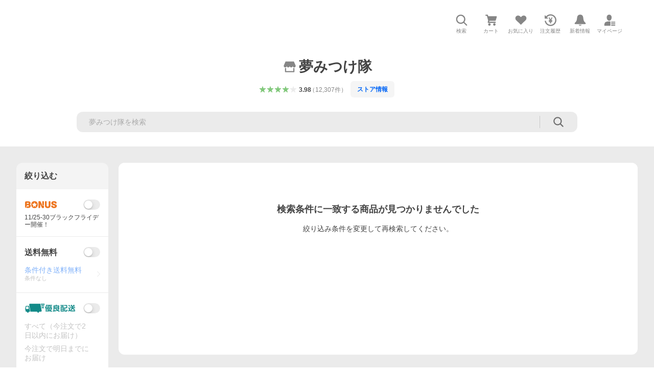

--- FILE ---
content_type: text/javascript; charset=UTF-8
request_url: https://yads.yjtag.yahoo.co.jp/tag?s=13978_583378&fr_id=yads_3951521-0&p_elem=PRMB&u=https%3A%2F%2Fstore.shopping.yahoo.co.jp%2Fyume%2F27b2c8b6f1.html&pv_ts=1764091033625&suid=aa8c7066-aef0-42e1-95f8-5cba59c77144
body_size: 773
content:
yadsDispatchDeliverProduct({"dsCode":"13978_583378","patternCode":"13978_583378-618502","outputType":"js_frame","targetID":"PRMB","requestID":"e279b0558687f07ca1fde577cb489983","products":[{"adprodsetCode":"13978_583378-618502-654548","adprodType":3,"adTag":"<script onerror='YJ_YADS.passback()' src='https://yads.yjtag.yahoo.co.jp/yda?adprodset=13978_583378-618502-654548&cb=1764091038143&p_elem=PRMB&pv_id=e279b0558687f07ca1fde577cb489983&suid=aa8c7066-aef0-42e1-95f8-5cba59c77144&u=https%3A%2F%2Fstore.shopping.yahoo.co.jp%2Fyume%2F27b2c8b6f1.html' type='text/javascript'></script>","width":"320","height":"50","iframeFlag":0},{"adprodsetCode":"13978_583378-618502-654549","adprodType":5,"adTag":"<a href=\"https://yahoo.jp/XdAdwI\" target=\"_top\">\n  <img src=\"https://s.yimg.jp/images/listing/deliveryope/jisyakou/202211_donation_320_50.jpg\" width=\"320\" height=\"50\" border=\"0\">\n  </img>\n</a>","width":"320","height":"50"}],"measurable":1,"frameTag":"<div style=\"text-align:center;\"><iframe src=\"https://s.yimg.jp/images/listing/tool/yads/yads-iframe.html?s=13978_583378&fr_id=yads_3951521-0&p_elem=PRMB&u=https%3A%2F%2Fstore.shopping.yahoo.co.jp%2Fyume%2F27b2c8b6f1.html&pv_ts=1764091033625&suid=aa8c7066-aef0-42e1-95f8-5cba59c77144\" style=\"border:none;clear:both;display:block;margin:auto;overflow:hidden\" allowtransparency=\"true\" data-resize-frame=\"true\" frameborder=\"0\" height=\"50\" id=\"yads_3951521-0\" name=\"yads_3951521-0\" scrolling=\"no\" title=\"Ad Content\" width=\"320\" allow=\"fullscreen; attribution-reporting\" allowfullscreen loading=\"eager\" ></iframe></div>"});

--- FILE ---
content_type: text/javascript
request_url: https://shp-search-fe.west.edge.storage-yahoo.jp/shp-search-fe-dist/v0.0.0_6553e1f80c64aa51c1996088b8cbcd199d12bf45/_next/static/chunks/356.js
body_size: 4979
content:
(self.webpackChunk_N_E=self.webpackChunk_N_E||[]).push([[356],{33316:function(e,t,n){"use strict";n.d(t,{a:function(){return l}});var r=n(85893),a=n(69200),s=n.n(a);let l=e=>{let{delivery:t}=e,n=t?.detail||null;return n?n.isNextDayGoodDelivery?(0,r.jsx)(s(),{children:a.LabelFunctionConstants.Name.EXCELLENT_DELIVERY_NEXT_DAY}):n.isGoodDelivery?(0,r.jsx)(s(),{children:a.LabelFunctionConstants.Name.EXCELLENT_DELIVERY}):null:null}},63839:function(e,t,n){"use strict";var r=n(85893),a=n(96392),s=n.n(a),l=n(89362);n(67294),t.Z=e=>{let{star:t,type:n,average:o,decimalPlace:i,count:u,hasPostscript:c,className:S="",averageClassName:_="",countClassName:R=""}=e;return(0,r.jsx)(s(),{rate:function(e){switch(e){case l.ReviewStars.STAR05:return a.ReviewConstants.Rates.RATE05;case l.ReviewStars.STAR10:return a.ReviewConstants.Rates.RATE10;case l.ReviewStars.STAR15:return a.ReviewConstants.Rates.RATE15;case l.ReviewStars.STAR20:return a.ReviewConstants.Rates.RATE20;case l.ReviewStars.STAR25:return a.ReviewConstants.Rates.RATE25;case l.ReviewStars.STAR30:return a.ReviewConstants.Rates.RATE30;case l.ReviewStars.STAR35:return a.ReviewConstants.Rates.RATE35;case l.ReviewStars.STAR40:return a.ReviewConstants.Rates.RATE40;case l.ReviewStars.STAR45:return a.ReviewConstants.Rates.RATE45;case l.ReviewStars.STAR50:return a.ReviewConstants.Rates.RATE50;default:return a.ReviewConstants.Rates.RATE00}}(t),type:n,average:o,decimalPlace:i,count:u,hasPostscript:c,className:S,averageClassName:_,countClassName:R})}},91221:function(e,t,n){"use strict";n.d(t,{Z:function(){return f}});var r=n(85893),a=n(67294),s=n(93967),l=n.n(s),o=n(29128),i=n.n(o),u=n(37292),c=n.n(u);function S(e){let t;return"0"===(t=Number(t=(t=e.replace(/-|,| |円/g,"")).replace(/[０-９]/g,e=>String.fromCharCode(e.charCodeAt(0)-65248))).toString())?"":t}function _(e){return null!==e.match(/^[0-9]+$/g)}function R(e,t){return _(e)&&t&&e?`${e} ${t}`:""}let m={min:"",max:""},C=e=>{let{minInputRef:t,maxInputRef:n,defaultValue:a,names:s,displayValue:l,error:u,isNotActive:S,isInputEvent:_,setActiveField:R,onDisabledClick:m,setIsError:C,setChangedValue:N}=e;return(0,r.jsxs)("div",{className:c().SpecRangeInputTexts,children:[(0,r.jsx)(i(),{inputRef:t,className:c().SpecRangeInputTexts__input,placeholder:a.min,name:s.minName,value:l.min,isError:u.notNumber,onFocus:()=>{R({min:!0,max:!1}),S&&(R({min:!1,max:!1}),m(),t.current?.blur()),C(!1)},onBlur:e=>{R({min:!1,max:!1}),e&&N(e.target.value,"min"),C(!0)},onChange:e=>{e&&(N(e.target.value,"min"),_.current=!1)},maxLength:3,type:o.TextfieldConstants.Types.TEL}),(0,r.jsx)("span",{className:c().SpecRangeInputTexts__text,children:"〜"}),(0,r.jsx)(i(),{inputRef:n,className:c().SpecRangeInputTexts__input,placeholder:a.max,name:s.maxName,value:l.max,isError:u.notNumber,onFocus:()=>{R({min:!1,max:!0}),S&&(R({min:!1,max:!1}),m(),n.current?.blur()),C(!1)},onBlur:e=>{R({min:!1,max:!1}),e&&N(e.target.value,"max"),C(!0)},onChange:e=>{e&&(N(e.target.value,"max"),_.current=!1)},maxLength:3,type:o.TextfieldConstants.Types.TEL})]})},N=e=>{let{unit:t,isUnitInsideTextbox:n}=e;return!t||n?null:(0,r.jsx)("span",{className:c().UnitText,children:t})},I=e=>{let{error:t}=e;return t.displayed&&(t.notNumber||t.isMinHigher)?(0,r.jsx)("p",{className:c().ErrorText,children:t.notNumber?"入力できるのは数字のみです":"下限サイズが上限サイズを超えています"}):null};var f=e=>{let{defaultValue:t=m,inputValue:n=m,isUnitInsideTextbox:s=!1,names:o={minName:"",maxName:""},unit:i,isChecked:u,isNotActive:f,onChange:O=()=>{},setIsDisabled:d=()=>{},onDisabledClick:p=()=>{},setIsSpecRangeError:E=()=>{},className:T=""}=e,L=(0,a.useRef)(!1),h=(0,a.useRef)(null),x=(0,a.useRef)(null),[A,g]=(0,a.useState)({min:n.min,max:n.max}),[y,b]=(0,a.useState)({notNumber:!1,isMinHigher:!1,displayed:!1}),[D,v]=(0,a.useState)({min:u?A.min:"",max:u?A.max:""}),[B,P]=(0,a.useState)({min:!1,max:!1});function U(e){b(t=>({...t,displayed:e})),E(y.isMinHigher||y.notNumber)}return(0,a.useEffect)(()=>{g({min:n.min,max:n.max})},[n]),(0,a.useEffect)(()=>{L.current&&(O([Number(A.min),Number(A.max)],!0),L.current=!1)},[A,O]),(0,a.useEffect)(()=>{!f&&(B.min?v(e=>({...e,min:A.min})):B.max?v(e=>({...e,max:A.max})):s&&v({min:R(A.min,i),max:R(A.max,i)}))},[A,B,f,i]),(0,a.useEffect)(()=>{let e=e=>{if(!e.current)return;let t=()=>{y.displayed&&U(!1)},n=()=>{y.isMinHigher&&U(!0),e.current&&e.current.blur()};return e.current.addEventListener("focus",t),e.current.addEventListener("blur",n),()=>{e.current&&(e.current.removeEventListener("focus",t),e.current.removeEventListener("blur",n))}},t=e(h),n=e(x);return()=>{t&&t(),n&&n()}},[y.displayed,y.isMinHigher]),(0,r.jsxs)("div",{className:l()(c().SpecRangeInput,T),children:[(0,r.jsxs)("div",{className:c().SpecRangeInput__inputs,children:[(0,r.jsx)(C,{minInputRef:h,maxInputRef:x,defaultValue:t,names:o,displayValue:D,error:y,isNotActive:f,isInputEvent:L,setActiveField:P,onDisabledClick:p,setIsError:U,setChangedValue:function(e,t){if(f||e.length>3)return;L.current=!0;let n=S(e);y.isMinHigher&&b(e=>({...e,isMinHigher:!1})),""===n?(b(e=>({...e,notNumber:!1})),g(n=>({...n,[t]:e})),v(n=>({...n,[t]:e}))):_(n)?function(e,t,n){let r=Number(S(n));if("min"===e){let e=""===t.max,n=r>Number(t.max);return!e&&n}return"max"===e&&r<Number(t.min)}(t,A,e)?(b(e=>({...e,isMinHigher:!0})),g(e=>({...e,[t]:n})),d(!0)):(b(e=>({...e,notNumber:!1})),g(e=>({...e,[t]:n}))):(b(e=>({...e,notNumber:!0})),g(e=>({...e,[t]:""})),v(e=>({...e,[t]:"0"})),U(!0))}}),(0,r.jsx)(N,{unit:i,isUnitInsideTextbox:s})]}),(0,r.jsx)(I,{error:y})]})}},40600:function(e,t,n){"use strict";n.d(t,{V:function(){return N}});var r=n(85893),a=n(77124),s=n.n(a),l=n(51741),o=n(29898),i=n(67140),u=n.n(i),c=n(89345),S=n.n(c),_=n(93967),R=n.n(_),m=n(98195),C=n.n(m);let N=e=>{let{quality:t,isYahooOfficialFurusato:n,className:i}=e;if(n)return(0,r.jsx)(s(),{className:R()(C().StoreIcon,i),children:a.ServiceLogoConstants.Name.YAHOO_JAPAN_COMPACT});switch(t){case l.SearchResultStoreQuality.HIGH:case o.StoreResultHeaderStoreQuality.HIGH:return(0,r.jsx)(u(),{"aria-label":"優良ストア：",className:R()(C().StoreIcon,i)});case l.SearchResultStoreQuality.GOLD:case o.StoreResultHeaderStoreQuality.GOLD:return(0,r.jsx)(u(),{"aria-label":"優良ストア（ゴールド）：",className:R()(C()["StoreIcon--gold"],i)});default:return(0,r.jsx)(S(),{"aria-label":"ストア：",className:R()(C().StoreIcon,i)})}}},44496:function(e,t,n){"use strict";n.d(t,{B:function(){return R}});var r=n(67294),a=n(9794);let s=["GOOD_DELIVERY","SUBSCRIPTION","RANKING_TAB","IMMEDIATE_DISCOUNT_SWITCH","SOCIAL_GIFT","THREE_DOTS_MENU_BUTTON"],l={BALLOON:["GOOD_DELIVERY","SUBSCRIPTION","RANKING_TAB","IMMEDIATE_DISCOUNT_SWITCH","SOCIAL_GIFT","THREE_DOTS_MENU_BUTTON"]},o={BALLOON:a.Jr.COACHING_BALLOON_STATUS},i={GOOD_DELIVERY:{style:"BALLOON",isOnceToday:!1,period:null,interval:30,isOnlyFirst:!1},SUBSCRIPTION:{style:"BALLOON",isOnceToday:!0,period:null,interval:0,isOnlyFirst:!0},RANKING_TAB:{style:"BALLOON",isOnceToday:!1,period:null,interval:30,isOnlyFirst:!0},IMMEDIATE_DISCOUNT_SWITCH:{style:"BALLOON",isOnceToday:!0,period:15,interval:0,isOnlyFirst:!1},SOCIAL_GIFT:{style:"BALLOON",isOnceToday:!1,period:null,interval:30,isOnlyFirst:!1},THREE_DOTS_MENU_BUTTON:{style:"BALLOON",isOnceToday:!1,period:null,interval:0,isOnlyFirst:!0}},u={BALLOON:null};function c(e){if(!e||"object"!=typeof e)return!1;for(let t of Object.keys(e))if("id"===t){if("string"!=typeof e[t]||!s.includes(e[t]))return!1}else if("firstDate"===t){if("number"!=typeof e[t])return!1}else if("lastDate"===t){if("number"!=typeof e[t])return!1}else if("closed"!==t)return!1;else if("boolean"!=typeof e[t])return!1;return!0}function S(e){let t=e.map(e=>Object.assign({},e)),n=!1,r=localStorage.getItem(a.Jr.DISPLAY_GOOD_DELIVERY_COACHING);if(r){if(-1===t.findIndex(e=>"GOOD_DELIVERY"===e.id)){let e=new Date(Number(r)).getTime();t.push({id:"GOOD_DELIVERY",firstDate:e,lastDate:e,closed:!0}),n=!0}localStorage.removeItem(a.Jr.DISPLAY_GOOD_DELIVERY_COACHING)}return 0!==t.length&&n&&localStorage.setItem(o.BALLOON,JSON.stringify(t)),t}function _(e){let t=o[e],n=localStorage.getItem(t);if(!n)return S([]);let r=JSON.parse(n);return Array.isArray(r)?S(r.filter(c)):S([])}function R(e){let[t,n]=(0,r.useState)(!1),a=i[e].style,s=t=>{let n=i[e].style,r=_(n);!function(e,t,n,r){let a=o[t];n.find(t=>e===t.id)||n.push({id:e,firstDate:Date.now(),lastDate:Date.now(),closed:r});let s=n.map(t=>(e!==t.id||(t.lastDate=Date.now(),t.closed=r),t));localStorage.setItem(a,JSON.stringify(s))}(e,n,r,t)},c=()=>{setTimeout(()=>{u[a]===e&&(n(!0),s(!1))},500)};return(0,r.useEffect)(()=>{let t=!0,n=_(a).find(t=>t.id===e);if(n&&(t=function(e,t){let n=i[e];if(n.isOnlyFirst||n.isOnceToday&&!function(e){let t=new Date(e.lastDate),n=new Date;return t<new Date(n.getFullYear(),n.getMonth(),n.getDate(),0,0,0)}(t))return!1;let r=n.period;if(null!==r&&!function(e,t){if(e.closed)return!1;let n=new Date(e.firstDate),r=new Date(n.getFullYear(),n.getMonth(),n.getDate()+t,0,0,0);return new Date<r}(t,r))return!1;let a=n.interval;return!(a>0&&t.closed&&Date.now()-t.lastDate<864e5*a)}(e,n)),u[a]===e&&(t=!1),t){let n=u[a],r=l[a];n&&n!==e&&r.indexOf(n)<r.indexOf(e)&&(t=!1)}return t&&(u[a]=e,c()),()=>{u[a]=null}},[]),[t,()=>{n(!1),s(!0),u[a]=null}]}},81996:function(e,t,n){"use strict";n.d(t,{u:function(){return _}});var r=n(85893);n(67294);var a=n(93967),s=n.n(a),l=n(69875),o=n.n(l),i=n(21603),u=n.n(i),c=n(36891),S=n.n(c);let _=e=>{let{hasBoughtHistory:t,hasViewedHistory:n,className:a}=e;return t||n?(0,r.jsxs)("div",{className:s()(S().SearchResultItemActionHistoryLabel,a),children:[(0,r.jsx)("span",{className:S().SearchResultItemActionHistoryLabel__icon,children:t?(0,r.jsx)(u(),{}):(0,r.jsx)(o(),{})}),t?"購入履歴あり":"表示済み"]}):null}},5742:function(e,t,n){"use strict";n.d(t,{Z:function(){return c}});var r=n(85893),a=n(27833),s=n.n(a),l=n(93967),o=n.n(l),i=n(28399),u=n.n(i);let c=e=>{let{totalCommissionRate:t,dataBeacon:n,dataBeaconAttributeName:a,className:l}=e;return(0,r.jsxs)("p",{className:o()(u().SearchResultItemAffiliateRate,l),...""!==n&&""!==a?{[a]:n}:{},children:[(0,r.jsx)(s(),{className:u().SearchResultItemAffiliateRate__icon}),(0,r.jsx)("span",{className:u().SearchResultItemAffiliateRate__text,children:null===t?"報酬なし":(0,r.jsxs)(r.Fragment,{children:["アフィリエイト料率 ",(0,r.jsxs)("span",{className:u().SearchResultItemAffiliateRate__rate,children:[t,"%"]})]})})]})}},77707:function(e,t,n){"use strict";n.d(t,{k:function(){return E}});var r=n(85893),a=n(93967),s=n.n(a),l=n(51741),o=n(69200),i=n.n(o),u=n(20887),c=n(66277),S=n(33316);let _=e=>{let{gourmetType:t=c.SearchResultGourmetType.NONE}=e,n=(()=>{switch(t){case c.SearchResultGourmetType.SUPREME:return o.LabelFunctionConstants.Name.GOURMET_GOLD;case c.SearchResultGourmetType.SPECIAL_SELECTION:return o.LabelFunctionConstants.Name.GOURMET_SILVER;case c.SearchResultGourmetType.POPULAR:return o.LabelFunctionConstants.Name.GOURMET_BRONZE;default:return}})();return n?(0,r.jsx)(i(),{children:n}):null};var R=n(4973),m=n.n(R);let C={BONUS:0,BONUS_COUPON:2,BONUS_PLUS:1,BONUS_PLUS_COUPON:3,BONUS_PLUS_EXCELLENT_STORE:5,BONUS_PLUS_COUPON_AND_EXCELLENT_STORE:7},N=e=>{let t,{bonusLabel:n,isExcellentStoreCampaignTarget:a}=e;if(!n)return null;let{isBonusPlus:s,isCoupon:l}=n;switch((a?1:0)<<2|(l?1:0)<<1|(s?1:0)){case C.BONUS:t=o.LabelFunctionConstants.Name.BONUS;break;case C.BONUS_COUPON:t=o.LabelFunctionConstants.Name.BONUS_COUPON;break;case C.BONUS_PLUS:t=o.LabelFunctionConstants.Name.BONUS_PLUS;break;case C.BONUS_PLUS_COUPON:t=o.LabelFunctionConstants.Name.BONUS_PLUS_COUPON;break;case C.BONUS_PLUS_EXCELLENT_STORE:t=o.LabelFunctionConstants.Name.BONUS_PLUS_EXCELLENT_STORE;break;case C.BONUS_PLUS_COUPON_AND_EXCELLENT_STORE:t=o.LabelFunctionConstants.Name.BONUS_PLUS_COUPON_AND_EXCELLENT_STORE;break;default:return null}return t?(0,r.jsx)(i(),{children:t}):null},I=e=>{let t,{store:n}=e;return n&&n.quality?(t=n.quality===l.SearchResultStoreQuality.GOLD?o.LabelFunctionConstants.Name.EXCELLENT_STORE_GOLD:o.LabelFunctionConstants.Name.EXCELLENT_STORE_SILVER,(0,r.jsx)(i(),{children:t})):null},f=e=>{let t,{store:n}=e;if(!n)return null;let{isVip:a,collectedStampCount:s}=n;if(a)return(0,r.jsx)(i(),{children:o.LabelFunctionConstants.Name.VIP});switch(s){case 0:t=o.LabelFunctionConstants.Name.TARGETED_FOR_VIP_STAMP;break;case 1:t=o.LabelFunctionConstants.Name.VIP_STAMP_1;break;case 2:t=o.LabelFunctionConstants.Name.VIP_STAMP_2;break;case 3:t=o.LabelFunctionConstants.Name.VIP_STAMP_3;break;default:return null}return(0,r.jsx)(i(),{children:t})},O=e=>{let{store:t}=e;return t?.isYahooOfficialFurusato?(0,r.jsx)(i(),{children:o.LabelFunctionConstants.Name.FURUSATO_EASY}):null},d=e=>{let{isYahooShoppingGourmetOnly:t}=e;return t?(0,r.jsx)(i(),{children:o.LabelFunctionConstants.Name.SERVICE_LIMITED}):null},p=e=>{let{isOneStop:t,store:n,viewType:a,isSp:l}=e;if(!t||!n?.isYahooOfficialFurusato)return null;let c=l||a!==u.viewTypes.LIST?o.LabelFunctionConstants.Name.ONE_STOP:o.LabelFunctionConstants.Name.ONE_STOP_ELECTRONIC_APPLICATION,S=!l&&a===u.viewTypes.GRID;return(0,r.jsx)(i(),{className:s()(m().SearchResultItemBadges__yahooFurusatoOneStop,S&&m()["SearchResultItemBadges__yahooFurusatoOneStop--large"]),children:c})},E=e=>{let{viewType:t,store:n,hiddenFurusato:a,bonusLabel:o,excellentStoreCampaign:i,delivery:R,isOneStop:C,gourmetType:E,isYahooShoppingGourmetOnly:T,isSp:L=!1,className:h=""}=e,x=!!(n?.quality===l.SearchResultStoreQuality.GOLD&&i?.isActive&&o?.isBonusPlus),A=E!==c.SearchResultGourmetType.NONE,g=!!o,y=!!n?.quality,b=!!R?.detail?.isGoodDelivery,D=!!R?.detail?.isNextDayGoodDelivery,v=!!("number"==typeof n?.collectedStampCount||n?.isVip),B=!!n?.isYahooOfficialFurusato,P=!!(C&&B);if(!A&&!T&&!g&&!y&&!b&&!D&&!v&&!B&&!P)return null;let U=t===u.viewTypes.LIST&&!L,G=t===u.viewTypes.LIST&&L;return(0,r.jsxs)("div",{className:s()(m().SearchResultItemBadges,G&&m()["SearchResultItemBadges--column"],!L&&m()["SearchResultItemBadges--large"],h),children:[(0,r.jsxs)("span",{className:m().SearchResultItemBadges__badges,children:[(0,r.jsx)(d,{isYahooShoppingGourmetOnly:T}),(0,r.jsx)(_,{gourmetType:E}),(0,r.jsx)(N,{bonusLabel:o,isExcellentStoreCampaignTarget:x}),U?(0,r.jsx)(I,{store:n}):(0,r.jsx)(S.a,{delivery:R}),(0,r.jsx)(f,{store:n}),!a&&(0,r.jsx)(O,{store:n})]}),!a&&(0,r.jsx)(p,{isOneStop:C,store:n,viewType:t,isSp:L})]})}},58267:function(e,t,n){"use strict";function r(e){let t=e.BUCKET_ID??"";return t&&function(e){if(!e||!e.match(/^\d{4}-\d{2}-\d{2}T\d{2}:\d{2}:\d{2}/))return!1;let t=new Date(e);return"Invalid Date"!==t.toString()&&Date.now()<t.getTime()}(e.BUCKET_END)?t:""}n.d(t,{L:function(){return r}})},31359:function(e,t,n){"use strict";n.d(t,{mm:function(){return o},tl:function(){return l}});var r=n(95313),a=n(19280);function s(e){switch(e){case a.SpecColors.WHITE:return r.ColorPickerConstants.Color.WHITE;case a.SpecColors.BLACK:return r.ColorPickerConstants.Color.BLACK;case a.SpecColors.BROWN:return r.ColorPickerConstants.Color.BROWN;case a.SpecColors.GRAY:return r.ColorPickerConstants.Color.GRAY;case a.SpecColors.BEIGE:return r.ColorPickerConstants.Color.BEIGE;case a.SpecColors.KHAKI:return r.ColorPickerConstants.Color.KHAKI;case a.SpecColors.GREEN:return r.ColorPickerConstants.Color.GREEN;case a.SpecColors.BLUE:return r.ColorPickerConstants.Color.BLUE;case a.SpecColors.NAVY:return r.ColorPickerConstants.Color.NAVY;case a.SpecColors.RED:return r.ColorPickerConstants.Color.RED;case a.SpecColors.YELLOW:return r.ColorPickerConstants.Color.YELLOW;case a.SpecColors.PURPLE:return r.ColorPickerConstants.Color.PURPLE;case a.SpecColors.PINK:return r.ColorPickerConstants.Color.PINK;case a.SpecColors.ORANGE:return r.ColorPickerConstants.Color.ORANGE;case a.SpecColors.SILVER:return r.ColorPickerConstants.Color.SILVER;case a.SpecColors.GOLD:return r.ColorPickerConstants.Color.GOLD;case a.SpecColors.TRANSPARENT:return r.ColorPickerConstants.Color.TRANSPARENT;case a.SpecColors.MULTICOLOR:return r.ColorPickerConstants.Color.MULTI;default:return r.ColorPickerConstants.Color.WHITE}}function l(e,t){let n=e.findIndex(e=>e.color&&s(e.color)===t);return -1!==n?n:null}function o(e,t){let n=[];return e.forEach(e=>{if(e.color){let r=!!t&&!e.isChecked;n.push({name:s(e.color),isChecked:e.isChecked,isDisabled:r})}}),n}},58511:function(e,t,n){"use strict";function r(e,t){return!!t&&(!!t.parent||(0==e.length?t.skuCount>0:void 0!=e.find(e=>t.skuIds.indexOf(e)>=0)))}n.d(t,{$:function(){return r}})},37292:function(e){e.exports={SpecRangeInput:"SpecRangeInput_SpecRangeInput__1j3XW",SpecRangeInput__inputs:"SpecRangeInput_SpecRangeInput__inputs__YbywQ",SpecRangeInputTexts:"SpecRangeInput_SpecRangeInputTexts__spcp2",SpecRangeInputTexts__input:"SpecRangeInput_SpecRangeInputTexts__input__ZOR4z",SpecRangeInputTexts__text:"SpecRangeInput_SpecRangeInputTexts__text__FyKqL",UnitText:"SpecRangeInput_UnitText__yY_1B",ErrorText:"SpecRangeInput_ErrorText__Y5zqV"}},98195:function(e){e.exports={StoreIcon:"StoreIcon_StoreIcon__kbeGC","StoreIcon--gold":"StoreIcon_StoreIcon--gold__eGPlZ"}},36891:function(e){e.exports={SearchResultItemActionHistoryLabel:"SearchResultItemActionHistoryLabel_SearchResultItemActionHistoryLabel__MWAna",SearchResultItemActionHistoryLabel__icon:"SearchResultItemActionHistoryLabel_SearchResultItemActionHistoryLabel__icon__PYF3A"}},28399:function(e){e.exports={SearchResultItemAffiliateRate:"SearchResultItemAffiliateRate_SearchResultItemAffiliateRate__44Xrg",SearchResultItemAffiliateRate__icon:"SearchResultItemAffiliateRate_SearchResultItemAffiliateRate__icon__8pYqp",SearchResultItemAffiliateRate__text:"SearchResultItemAffiliateRate_SearchResultItemAffiliateRate__text__M3uHJ",SearchResultItemAffiliateRate__rate:"SearchResultItemAffiliateRate_SearchResultItemAffiliateRate__rate__kHUAj"}},4973:function(e){e.exports={"SearchResultItemBadges--large":"SearchResultItemBadges_SearchResultItemBadges--large__0USer",SearchResultItemBadges:"SearchResultItemBadges_SearchResultItemBadges__UPx_q",SearchResultItemBadges__badges:"SearchResultItemBadges_SearchResultItemBadges__badges__HJbov","SearchResultItemBadges--column":"SearchResultItemBadges_SearchResultItemBadges--column__gH_nx",SearchResultItemBadges__yahooFurusatoOneStop:"SearchResultItemBadges_SearchResultItemBadges__yahooFurusatoOneStop__RjGwN","SearchResultItemBadges__yahooFurusatoOneStop--large":"SearchResultItemBadges_SearchResultItemBadges__yahooFurusatoOneStop--large__QVX6L"}}}]);